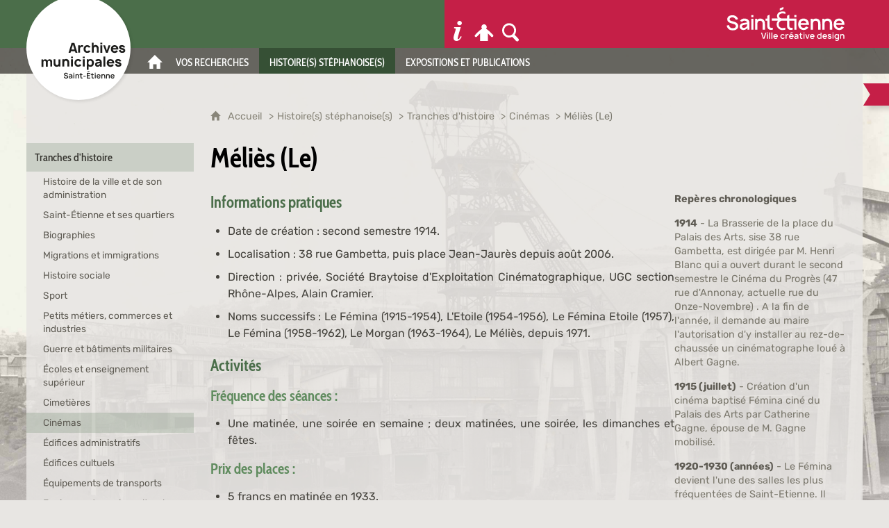

--- FILE ---
content_type: text/html; charset=UTF-8
request_url: https://archives.saint-etienne.fr/histoires-stephanoises-1/tranches-dhistoire/cinemas/melies-le
body_size: 21124
content:

<!DOCTYPE html>
<html lang="fr">

    <head>

        <meta charset="UTF-8">

                        <meta http-equiv="x-ua-compatible" content="ie=edge">
            <meta name="viewport" content="width=device-width, initial-scale=1">
                                        <meta name="robots" content="index, follow">
                    
            <meta name="description" content="A l&#039;origine rue Gambetta, le cinéma devient d&#039;art et d&#039;essai dans les années 1980.">
    
        <title>Méliès (Le)</title>

        
                                <link rel="preload" href="/jscript/vendor/fosjsrouting-router.js?cb848" as="script">
            <link rel="preload" href="/js/routing?callback=fos.Router.setData" as="script">
            <link rel="preload" href="/_jstranslations" as="script">
            <link rel="modulepreload" href="/jscript/dist/js-front/es/main.js?cb848" as="script">
            <link rel="preload" href="/jscript/vendor/jquery-3.5.1.min.js?cb848" as="script">
                                            <link href=https://archives.saint-etienne.fr/histoires-stephanoises-1/tranches-dhistoire/cinemas/melies-le rel="canonical">
                                                            <link rel="preload" href="/jscript/dist/images-bandeau.min.js?cb848" as="script">
                            
                                                                                    <link rel="preload" href="/instance/am_saint_etienne/styles/fonts/rubik_400.woff2" as="font" fontType="font/woff2" crossorigin>
                                                                                <link rel="preload" href="/instance/am_saint_etienne/styles/fonts/rubik_400_italic.woff2" as="font" fontType="font/woff2" crossorigin>
                                                                                <link rel="preload" href="/instance/am_saint_etienne/styles/fonts/rubik_600.woff2" as="font" fontType="font/woff2" crossorigin>
                                                                                <link rel="preload" href="/instance/am_saint_etienne/styles/fonts/rubik_700.woff2" as="font" fontType="font/woff2" crossorigin>
                                                                                <link rel="preload" href="/instance/am_saint_etienne/styles/fonts/rubik_700_italic.woff2" as="font" fontType="font/woff2" crossorigin>
                                                                                <link rel="preload" href="/instance/am_saint_etienne/styles/fonts/cabin_condensed.woff2" as="font" fontType="font/woff2" crossorigin>
                                                                                <link rel="preload" href="/instance/am_saint_etienne/styles/fonts/cabin_condensed_500.woff2" as="font" fontType="font/woff2" crossorigin>
                                                                                <link rel="preload" href="/instance/am_saint_etienne/styles/fonts/cabin_condensed_700.woff2" as="font" fontType="font/woff2" crossorigin>
                                                            
        
                                                                    <link rel="prefetch" href="/jscript/vendor/jquery.blueimp-gallery.min.js?cb848">
                                    <link rel="prefetch" href="/styles/vendor/blueimp/css/blueimp-gallery.min.css?cb848">
                                    <link rel="prefetch" href="/jscript/vendor/jquery.lazy.min.js?cb848">
                                    <link rel="prefetch" href="/jscript/vendor/slick.min.js?cb848">
                                    <link rel="prefetch" href="/styles/vendor/slick/css/slick.css?cb848">
                                    <link rel="prefetch" href="/jscript/dist/arko-jquery.min.js?cb848">
                                    <link rel="prefetch" href="/jscript/vendor/juxtapose.min.js?cb848">
                                    <link rel="prefetch" href="/styles/vendor/juxtapose/css/juxtapose.css?cb848">
                            
                                                    
        
        
                
        <link rel="icon" href="/instance/am_saint_etienne/images/icones/favicon.png?cb848">
                                                            <link rel="stylesheet" href="/instance/am_saint_etienne/styles/styles_amse.css?cb848">
                            
                          
            
                    <script>
                window.__arkoServerInfo = {
                    env: "front",
                                        idMultisite: 1,
                                        serverDateTime: "2026-01-17 21:51:02",
                    mapboxAccessToken: "pk.eyJ1IjoiYXJrb3RoZXF1ZSIsImEiOiJjaWtma3Z2NGwwMDF3dzBrb3RkNTBiNDh2In0.Z868YrHutkqDH-LIe2KWnQ",
                                        mapboxStyles: "mapbox://styles/arkotheque/cjwjds79h1osn1cnqjjevy99n",
                    moduleInternauteActif: true,
                    champsSupSignalementVisionneuse: false,
                    visioImageLoaderLimit: "1"
                                    };
                                window.__DISABLE_QUICKLINKS__ = true;
                            </script>

                        
<script type="module">
window.manuallyLoadNoModules = function() {
  const noms = Array.prototype.slice.call(document.getElementsByTagName('script'), 0).filter((x) => x.hasAttribute('nomodule') && !x.hasAttribute("arkoInitialized"));
    noms.map( nom => {
      nom.setAttribute("arkoInitialized", "true");
  });
  function nextLoad (nom, s) {
      if (!(nom = noms.shift())) return;
      s = document.createElement('script');
      if (nom.src)
          s.src = nom.src, s.addEventListener('load', nextLoad), s.addEventListener('error', nextLoad);
      else
          s.innerHTML = nom.innerHTML;
      document.head.appendChild(s);
      if (!nom.src) nextLoad();
  }
  nextLoad();
};
</script>
<script nomodule src="/jscript/vendor/es6-shim.min.js?cb848"></script>
<script nomodule src="/jscript/vendor/system-production.js?cb848"></script>
<script>
    if (typeof Promise.withResolvers === 'undefined') {
        Promise.withResolvers = function () {
            let resolve, reject;
            const promise = new Promise((res, rej) => {
                resolve = res;
                reject = rej;
            });
            return { promise, resolve, reject };
        };
    }
</script>
                        <script>
window.arkoAsset = (function() {
        var root = "/";
    var cacheBuster = "cb848";
    return {
        loadLink: function(rel, path) {
            var fullAssetPath;
            if (path.indexOf("http") === 0) {
                fullAssetPath = path;
            } else {
                // enlever un leading /
                var cleanPath = path.replace(/^\//, "");
                fullAssetPath = root + cleanPath + "?" + cacheBuster;
            }
            // verifier si le link existe déjà dans document
            var existingLink = document.querySelector("link[rel='" + rel + "'][href='" + fullAssetPath + "']");
            if (existingLink) {
                return false;
            }
            var link = document.createElement("link");
            link.rel = rel;
            link.href = fullAssetPath;
            document.head.appendChild(link);
            return true;
        }
    };
})();
</script>
                        <script>
    window.__TRACKING_CONSENT_COOKIE_NAME__ = "arkoAnalytics_consent";

    window.arkoAnalytics || (window.arkoAnalytics = []);
    window.arkoAnalytics.methods = ['page', 'pageView', 'event'];
    window.arkoAnalytics.factory = function(method) {
        return function() {
            if (typeof window.arkoAnalytics_specif === "function") {
                window.arkoAnalytics_specif(
                    method,
                    Array.prototype.slice.call(arguments)
                );
            }
            var args = Array.prototype.slice.call(arguments);
            args.unshift(method);
            window.arkoAnalytics.push(args);
            return window.arkoAnalytics;
        };
    };
    for (var i = 0; i < window.arkoAnalytics.methods.length; i++) {
        var method = window.arkoAnalytics.methods[i];
        window.arkoAnalytics[method] = window.arkoAnalytics.factory(method);
    }
</script>

                        
<script>
    window.statsfichemoteur = true;
</script>

            <script>
        if (window.arkoAnalytics) {
            window.arkoAnalytics.page({
                            });
            window.arkoAnalytics.pageView();
        }
    </script>
    <script>
    if (window.arkoAnalytics) {
        document.addEventListener("DOMContentLoaded", function() {
            $('body').on('click', '.download, .section, .lien_externe, .mailto', function(ev) {
                //Fichiers
                if($(this).hasClass('download')){
                    var intitule = $(this).attr("data-intitule");
                    window.arkoAnalytics.event({ eventCategory: "fichier", eventAction: "download", eventLabel: intitule })
                //Table des matières
                }else if($(this).hasClass('section')){
                    var intitule = $(this).attr("data-intitule");
                    window.arkoAnalytics.event({ eventCategory: "table_matiere", eventAction: "click", eventLabel: intitule })
                //Lien externe
                }else if($(this).hasClass('lien_externe')){
                    var href = $(this).attr("href");
                    window.arkoAnalytics.event({ eventCategory: "lien_externe", eventAction: "click", eventLabel: href })
                //Mail
                }else if($(this).hasClass('mailto')){
                    var intitule = $(this).attr("data-intitule");
                    window.arkoAnalytics.event({ eventCategory: "mailto", eventAction: "click", eventLabel: intitule })
                }
            });
            $('.expo-virtuelle').on('page.expoVirtuelle', function(ev){
                 //On gère analytics ici pour avoir l'index avant rechargement de la nav
                if (window.arkoAnalytics) {
                    window.arkoAnalytics.event({
                        eventCategory: "expo_virtuelle",
                        eventAction: "diapo",
                        eventLabel: "Méliès (Le)",
                        eventValue: ev.index,
                    });
                }
            });
        });
    }
</script>
            
                    <meta name="twitter:card" content="summary">
        
        
        <meta property="og:url"         content="https://archives.saint-etienne.fr/histoires-stephanoises-1/tranches-dhistoire/cinemas/melies-le">
        <meta property="og:type"        content="article">
        <meta property="og:title"       content="Méliès (Le)">
        <meta property="og:description" content="">

                
                
    
    </head>

    <body class=" mode-restitution-normal ">

                                <div id="body-class-preview-helper" style="display:none;" data-classes="mode-restitution-normal"></div>
        


        <ul id="evitement">
            <li><a href="#central">
                Aller au contenu
            </a></li>
            <li><a href="#nav_principal">
                Aller au menu
            </a></li>
        </ul>

        <div id="body_interieur">
        <!--[if lte IE 9]>
            <p class="browserupgrade">Votre navigateur est <strong>périmé</strong>. Merci de le <a href="https://browsehappy.com/">mettre à jour</a>.</p>
        <![endif]-->

                                                <header><script>
    var bg_prefix = "/instance/am_saint_etienne/images/interface/fond_";
    var bg_suffix = ".jpg";
    var randomNumber = Math.floor(Math.random() * 4 + 1);
    var bg = bg_prefix + randomNumber + bg_suffix;
    document.body.style.backgroundImage = "url(" + bg + ")";
    </script>
<div id="logo_archives">
    <a href="/" aria-label="Retour à l'accueil"><span class="sr-only">Archives municipales de Saint-Étienne</span></a>
</div>
<div id="header_interieur"><div>
    <a href="https://www.saint-etienne.fr" target="_blank" rel="noopener" aria-label="Ville de Saint-Étienne (nouvelle fenêtre)"><span class="sr-only">Ville de Saint-Étienne</span></a>    
</div></div>

</header>
                            
             

        <div class="tetiere">
        <div class="tetiere_interieure">
            <nav aria-label="Menu principal" class="nav_principal" id="nav_principal" aria-expanded="true">
                <input class="case_burger" type="checkbox" aria-label="Ouvrir le menu">
                    <svg version="1.1" x="0px" y="0px" width="25px" height="25px" viewBox="0 0 44.2 39.5" class="burger_icon" aria-label="Ouvrir le menu" role="img">
        <path d="M39.7,9H4.5C2,9,0,7,0,4.5S2,0,4.5,0h35.2c2.5,0,4.5,2,4.5,4.5S42.2,9,39.7,9z"/>
        <path d="M39.7,24.2H4.5c-2.5,0-4.5-2-4.5-4.5s2-4.5,4.5-4.5h35.2c2.5,0,4.5,2,4.5,4.5S42.2,24.2,39.7,24.2z"/>
        <path d="M39.7,39.5H4.5C2,39.5,0,37.5,0,35s2-4.5,4.5-4.5h35.2c2.5,0,4.5,2,4.5,4.5S42.2,39.5,39.7,39.5z"/>
    </svg>

                   <svg width="25" height="25" viewBox="-283.9 410 22.9 22.9" class="burger_icon_fermer" aria-label="Fermer" role="img">
        <path d="M-261.3 426.8l-5.3-5.3 5.3-5.3c.2-.2.2-.5 0-.7l-5.3-5.5c-.2-.2-.5-.2-.7 0l-5.3 5.3-5.3-5.3c-.2-.2-.5-.2-.7 0l-5.3 5.3c-.2.2-.2.5 0 .7l5.3 5.5-5.3 5.3c-.2.2-.2.5 0 .7l5.3 5.3c.2.2.5.2.7 0l5.3-5.3 5.3 5.3c.2.2.5.2.7 0l5.3-5.3c.4-.2.4-.5 0-.7z"/>
    </svg>

                <ul class="nav_principal_ul">
                                                <li data-menu-racine="1-0" class="nav_racine_niv_1 menu_racine_74836">
                                    <a href="/" class="" aria-label="Accueil">
                                               <svg version="1.1" x="0px" y="0px" width="15px" height="15px" viewBox="0 0 785.2 723.2" aria-label="Accueil" role="img">
        <path d="M785.2,391.6L391.6,0L0,391.6h114.4v331.5h186.1V484.7h184.2v238.5h186.1V391.6H785.2z"/>
    </svg>

                        <span>Accueil</span>
                                        </a>
                                            </li>
                                <li data-menu-racine="1-2" class="nav_racine_niv_1 menu_racine_71769">
                                    <a href="/vos-recherches" class="" aria-label="Vos recherches">
                                            <span>Vos recherches</span>
                                        </a>
                                                    <ul class="nav_principal_sous_menu">
                                                    <li data-menu-racine="2-0" class="nav_racine_niv_2 menu_racine_147038">
                                    <a href="/recherches-et-consultation-1/autres-services-darchives-et-autres-institutions" class="" aria-label="Autres services d&#039;archives et autres institutions">
                                            <span>Autres services d&#039;archives et autres institutions</span>
                                        </a>
                                            </li>
                                <li data-menu-racine="2-1" class="nav_racine_niv_2 menu_racine_71772">
                                    <a href="/recherches-et-consultation-1/recherche-documentaire" class="" aria-label="Recherche documentaire">
                                            <span>Recherche documentaire</span>
                                        </a>
                                            </li>
                                <li data-menu-racine="2-2" class="nav_racine_niv_2 menu_racine_71811">
                                    <a href="/recherches-et-consultation-1/salle-de-lecture" class="" aria-label="Salle de lecture">
                                            <span>Salle de lecture</span>
                                        </a>
                                            </li>
                                <li data-menu-racine="2-3" class="nav_racine_niv_2 menu_racine_71833">
                                    <a href="/recherches-et-consultation-1/guides-de-recherche" class="" aria-label="Guides de recherche">
                                            <span>Guides de recherche</span>
                                        </a>
                                            </li>
            
                    </ul>
                            </li>
                                <li data-menu-racine="1-3" class="nav_racine_niv_1 menu_racine_71921">
                                    <a href="/histoires-stephanoises" class="active" aria-label="Histoire(s) stéphanoise(s)">
                                            <span>Histoire(s) stéphanoise(s)</span>
                                        </a>
                                                    <ul class="nav_principal_sous_menu">
                                                    <li data-menu-racine="2-0" class="nav_racine_niv_2 menu_racine_71924">
                                    <a href="/histoires-stephanoises/tranches-d-histoire" class="active" aria-label="Tranches d&#039;histoire">
                                            <span>Tranches d&#039;histoire</span>
                                        </a>
                                            </li>
                                <li data-menu-racine="2-1" class="nav_racine_niv_2 menu_racine_73172">
                                    <a href="/histoires-stephanoises/la-saga-casino-le-blog" class="" aria-label="La saga Casino : le blog">
                                            <span>La saga Casino : le blog</span>
                                        </a>
                                            </li>
                                <li data-menu-racine="2-2" class="nav_racine_niv_2 menu_racine_73122">
                                    <a href="/histoires-stephanoises/ecrire-l-histoire" class="" aria-label="Écrire l&#039;histoire">
                                            <span>Écrire l&#039;histoire</span>
                                        </a>
                                            </li>
            
                    </ul>
                            </li>
                                <li data-menu-racine="1-4" class="nav_racine_niv_1 menu_racine_74860">
                                    <a href="/informations-pratiques" class="" aria-label="Informations pratiques">
                                            <span>Informations pratiques</span>
                                        </a>
                                                    <ul class="nav_principal_sous_menu">
                                                    <li data-menu-racine="2-0" class="nav_racine_niv_2 menu_racine_129687">
                                    <a href="/informations-pratiques/fermetures-de-la-salle-de-lecture" class="" aria-label="Horaires d&#039;ouverture de la salle de lecture">
                                            <span>Horaires d&#039;ouverture de la salle de lecture</span>
                                        </a>
                                            </li>
                                <li data-menu-racine="2-1" class="nav_racine_niv_2 menu_racine_97257">
                                    <a href="/informations-pratiques/fermeture-de-la-salle-de-lecture-pour-la-7eme-vague" class="" aria-label="Conditions d&#039;inscription en salle de lecture">
                                            <span>Conditions d&#039;inscription en salle de lecture</span>
                                        </a>
                                            </li>
            
                    </ul>
                            </li>
                                <li data-menu-racine="1-5" class="nav_racine_niv_1 menu_racine_73175">
                                    <a href="/expositions-publications" class="" aria-label="Expositions et publications">
                                            <span>Expositions et publications</span>
                                        </a>
                                                    <ul class="nav_principal_sous_menu">
                                                    <li data-menu-racine="2-0" class="nav_racine_niv_2 menu_racine_147189">
                                    <a href="/expositions-publications/actuellement" class="" aria-label="Actuellement">
                                            <span>Actuellement</span>
                                        </a>
                                            </li>
                                <li data-menu-racine="2-1" class="nav_racine_niv_2 menu_racine_144956">
                                    <a href="/expositions-publications/prochaine-exposition" class="" aria-label="Exposition numérique">
                                            <span>Exposition numérique</span>
                                        </a>
                                            </li>
                                <li data-menu-racine="2-2" class="nav_racine_niv_2 menu_racine_142457">
                                    <a href="/expositions-publications/exposition-en-cours-1" class="" aria-label="Exposition En guerre d&#039;Algérie. Récits partagés">
                                            <span>Exposition En guerre d&#039;Algérie. Récits partagés</span>
                                        </a>
                                            </li>
                                <li data-menu-racine="2-3" class="nav_racine_niv_2 menu_racine_143490">
                                    <a href="/expositions-publications/residence-deducation-aux-medias-et-a-linformation" class="" aria-label="Résidence d&#039;éducation aux médias et à l&#039;information">
                                            <span>Résidence d&#039;éducation aux médias et à l&#039;information</span>
                                        </a>
                                            </li>
                                <li data-menu-racine="2-4" class="nav_racine_niv_2 menu_racine_74748">
                                    <a href="/visites-et-ateliers" class="" aria-label="Visites et ateliers">
                                            <span>Visites et ateliers</span>
                                        </a>
                                            </li>
                                <li data-menu-racine="2-5" class="nav_racine_niv_2 menu_racine_142004">
                                    <a href="/expositions-publications/expositions-itinerantes" class="" aria-label="Expositions itinérantes">
                                            <span>Expositions itinérantes</span>
                                        </a>
                                            </li>
                                <li data-menu-racine="2-6" class="nav_racine_niv_2 menu_racine_73272">
                                    <a href="/expositions-et-publications-1/expositions-virtuelles" class="" aria-label="Expositions virtuelles">
                                            <span>Expositions virtuelles</span>
                                        </a>
                                            </li>
                                <li data-menu-racine="2-7" class="nav_racine_niv_2 menu_racine_74732">
                                    <a href="/expositions-et-publications-1/partenariats" class="" aria-label="Partenariats">
                                            <span>Partenariats</span>
                                        </a>
                                            </li>
                                <li data-menu-racine="2-8" class="nav_racine_niv_2 menu_racine_73315">
                                    <a href="/expositions-publications/albums-photos" class="" aria-label="Albums photos">
                                            <span>Albums photos</span>
                                        </a>
                                            </li>
                                <li data-menu-racine="2-9" class="nav_racine_niv_2 menu_racine_74603">
                                    <a href="/expositions-et-publications-1/publications" class="" aria-label="Publications">
                                            <span>Publications</span>
                                        </a>
                                            </li>
            
                    </ul>
                            </li>
            
                                            <li class="nav_racine_niv_1 menu_espace_personnel menu_espace_personnel-not-loaded">
                            <a href="/espace-personnel/" class="" aria-label="Espace personnel">
                                    <svg version="1.1" x="0px" y="0px" width="25" height="25" viewBox="0 0 89.1 82.5" aria-label="Espace personnel">
        <path d="M10.6,61.7l14.6-14.8v35.6h37.9V47.2L77.7,62c6,6,14.8-2.9,8.8-9.1C78.4,44.6,63.4,29,54.3,25.1c0-0.3-0.3-0.3-0.5-0.3
c2.1-2.3,3.4-5.2,3.4-8.6c0-7-5.7-13-12.7-13s-12.7,5.7-12.7,13c0,3.4,1.3,6.2,3.4,8.6c-0.3,0-0.5,0-0.5,0.3
c-9.1,3.6-24.4,19.5-32.2,27.8C-4.5,58.8,4.6,67.9,10.6,61.7z"/>
        <circle class="voyant" cx="78" cy="11.2" r="11.2"/>
    </svg>

                                <span>Espace personnel</span>
                            </a>
                        </li>
                                    </ul>
            </nav>
                            <div id="recherche-container" role="search" data-cy="recherche-container">
        <div id="recherche_container_interieur" class="not-loaded">
        <input class="case_recherche" type="checkbox" tabindex="-1" disabled aria-label="Faire une recherche" />
            <svg width="25" height="25" viewBox="0 0 172.26401 188.38499" class="ouvrir_recherche" style="" aria-label="Rechercher">
        <path d="M167.48426,159.7l-38.707-39.951c9.414-12.515,15.12-28.3,15.12-45.433C143.89726,33.21,111.65626,0,71.90226,0,32.14826,0,.00025,33.30701.00025,74.31501s32.24001,74.314,71.90201,74.314c11.31599,0,22.064-2.69701,31.574-7.507h0l41.087,42.35699c3.139,3.26801,7.323,4.90601,11.412,4.90601,4.185,0,8.275-1.638,11.509-4.90601,6.373-6.645,6.373-17.233,0-23.77901ZM20.25826,74.31599c0-29.459,23.112-53.33,51.644-53.33,28.532,0,51.643,23.878,51.643,53.33,0,29.452-23.207,53.328-51.643,53.328-28.438,0-51.644-23.869-51.644-53.328Z"/>
    </svg>

           <svg width="25" height="25" viewBox="-283.9 410 22.9 22.9" class="fermer_recherche" aria-label="Fermer" role="img">
        <path d="M-261.3 426.8l-5.3-5.3 5.3-5.3c.2-.2.2-.5 0-.7l-5.3-5.5c-.2-.2-.5-.2-.7 0l-5.3 5.3-5.3-5.3c-.2-.2-.5-.2-.7 0l-5.3 5.3c-.2.2-.2.5 0 .7l5.3 5.5-5.3 5.3c-.2.2-.2.5 0 .7l5.3 5.3c.2.2.5.2.7 0l5.3-5.3 5.3 5.3c.2.2.5.2.7 0l5.3-5.3c.4-.2.4-.5 0-.7z"/>
    </svg>

        <div class="recherche_popup">
            <form>
                <input type="text" disabled />
            </form>
        </div>
        <span>Rechercher sur le site</span>
    </div>
</div>                    </div>
    </div>
    <script>
    if (typeof window.__pageCallbacks === "undefined") window.__pageCallbacks = [];
    window.__pageCallbacks.push(
        (function() {
            /**
            Gérer les attributs a11y sur le menu,
            si le "menu burger" est utilisé
            **/
            var setupMenu = function() {
                var $ = window.jQuery;
                /**
                Si le menu n'est pas visible, on utilise pas aria-controls
                **/
                $(".case_burger").each(function() {
                    var $menu = $(this).parent("nav");
                    if ($(this).is(":visible")) {
                        $(this).attr("aria-controls", "nav_principal");
                        $menu.attr("aria-expanded", false);
                    } else {
                        $(this).attr("aria-controls", null);
                    }
                });
            };
            $(".case_burger").each(function() {
                $(this).on("change", function() {
                    if ($(this).is(":visible")) {
                        var $menu = $(this).parent("nav");
                        $menu.attr("aria-expanded", $menu.attr("aria-expanded") === "true" ? "false" : "true");
                    }
                });
            });
            $(window).on("resize", setupMenu);
            setupMenu();
        })
    );
    </script>


                        <div id="conteneur">

                
                                                                    
                                                <nav aria-label="Menu secondaire" id="nav_secondaire">
            <ul class="nav_secondaire_ul">
                                <li data-menu-gauche="1-0" class="nav_gauche_niv_1  menu_gauche_71924" data-page="71924">
                            <a href="/histoires-stephanoises/tranches-d-histoire" class="active">
                    <span>Tranches d&#039;histoire</span>
                </a>
                                        <ul>
                                    <li data-menu-gauche="2-0" class="nav_gauche_niv_2  menu_gauche_71927" data-page="71927">
                            <a href="/histoires-stephanoises-1/tranches-dhistoire/histoire-de-la-ville-et-de-son-administration" class="">
                    <span>Histoire de la ville et de son administration</span>
                </a>
                                </li>
            <li data-menu-gauche="2-1" class="nav_gauche_niv_2  menu_gauche_71994" data-page="71994">
                            <a href="/histoires-stephanoises-1/tranches-dhistoire/saint-etienne-et-ses-quartiers" class="">
                    <span>Saint-Étienne et ses quartiers</span>
                </a>
                                </li>
            <li data-menu-gauche="2-2" class="nav_gauche_niv_2  menu_gauche_72032" data-page="72032">
                            <a href="/histoires-stephanoises-1/tranches-dhistoire/biographies" class="">
                    <span>Biographies</span>
                </a>
                                </li>
            <li data-menu-gauche="2-3" class="nav_gauche_niv_2  menu_gauche_72053" data-page="72053">
                            <a href="/histoires-stephanoises-1/tranches-dhistoire/migrations-et-immigrations" class="">
                    <span>Migrations et immigrations</span>
                </a>
                                </li>
            <li data-menu-gauche="2-4" class="nav_gauche_niv_2  menu_gauche_72115" data-page="72115">
                            <a href="/histoires-stephanoises-1/tranches-dhistoire/histoire-sociale" class="">
                    <span>Histoire sociale</span>
                </a>
                                </li>
            <li data-menu-gauche="2-5" class="nav_gauche_niv_2  menu_gauche_72196" data-page="72196">
                            <a href="/histoires-stephanoises-1/tranches-dhistoire/sport" class="">
                    <span>Sport</span>
                </a>
                                </li>
            <li data-menu-gauche="2-6" class="nav_gauche_niv_2  menu_gauche_72339" data-page="72339">
                            <a href="/histoires-stephanoises-1/tranches-dhistoire/petits-metiers-commerces-et-industries" class="">
                    <span>Petits métiers, commerces et industries</span>
                </a>
                                </li>
            <li data-menu-gauche="2-7" class="nav_gauche_niv_2  menu_gauche_72390" data-page="72390">
                            <a href="/histoires-stephanoises-1/tranches-dhistoire/guerre-et-batiments-militaires" class="">
                    <span>Guerre et bâtiments militaires</span>
                </a>
                                </li>
            <li data-menu-gauche="2-8" class="nav_gauche_niv_2  menu_gauche_72454" data-page="72454">
                            <a href="/histoires-stephanoises-1/tranches-dhistoire/ecoles-et-enseignement-superieur" class="">
                    <span>Écoles et enseignement supérieur</span>
                </a>
                                </li>
            <li data-menu-gauche="2-9" class="nav_gauche_niv_2  menu_gauche_72567" data-page="72567">
                            <a href="/histoires-stephanoises-1/tranches-dhistoire/cimetieres" class="">
                    <span>Cimetières</span>
                </a>
                                </li>
            <li data-menu-gauche="2-10" class="nav_gauche_niv_2  menu_gauche_72604" data-page="72604">
                            <a href="/histoires-stephanoises-1/tranches-dhistoire/cinemas" class="active">
                    <span>Cinémas</span>
                </a>
                                        <ul>
                                    <li data-menu-gauche="3-0" class="nav_gauche_niv_3  menu_gauche_72608" data-page="72608">
                            <a href="/histoires-stephanoises-1/tranches-dhistoire/cinemas/royal-le" class="">
                    <span>Royal (Le)</span>
                </a>
                                </li>
            <li data-menu-gauche="3-1" class="nav_gauche_niv_3  menu_gauche_72612" data-page="72612">
                            <a href="/histoires-stephanoises-1/tranches-dhistoire/cinemas/alhambra-gaumont-l" class="">
                    <span>Alhambra-Gaumont (L&#039;)</span>
                </a>
                                </li>
            <li data-menu-gauche="3-3" class="nav_gauche_niv_3  menu_gauche_72618" data-page="72618">
                            <a href="/histoires-stephanoises-1/tranches-dhistoire/cinemas/anabel-l" class="">
                    <span>Anabel (L&#039;)</span>
                </a>
                                </li>
            <li data-menu-gauche="3-4" class="nav_gauche_niv_3  menu_gauche_72621" data-page="72621">
                            <a href="/histoires-stephanoises-1/tranches-dhistoire/cinemas/astree-l" class="">
                    <span>Astrée (L&#039;)</span>
                </a>
                                </li>
            <li data-menu-gauche="3-5" class="nav_gauche_niv_3  menu_gauche_72624" data-page="72624">
                            <a href="/histoires-stephanoises-1/tranches-dhistoire/cinemas/athenee-l" class="">
                    <span>Athénée (L&#039;)</span>
                </a>
                                </li>
            <li data-menu-gauche="3-6" class="nav_gauche_niv_3  menu_gauche_72627" data-page="72627">
                            <a href="/histoires-stephanoises-1/tranches-dhistoire/cinemas/bellevue-cinema-de" class="">
                    <span>Bellevue (Cinéma de)</span>
                </a>
                                </li>
            <li data-menu-gauche="3-7" class="nav_gauche_niv_3  menu_gauche_72630" data-page="72630">
                            <a href="/histoires-stephanoises-1/tranches-dhistoire/cinemas/capitole-le" class="">
                    <span>Capitole (Le)</span>
                </a>
                                </li>
            <li data-menu-gauche="3-8" class="nav_gauche_niv_3  menu_gauche_72633" data-page="72633">
                            <a href="/histoires-stephanoises-1/tranches-dhistoire/cinemas/cine-presse-stephanois" class="">
                    <span>Ciné-Presse Stéphanois</span>
                </a>
                                </li>
            <li data-menu-gauche="3-9" class="nav_gauche_niv_3  menu_gauche_72636" data-page="72636">
                            <a href="/histoires-stephanoises-1/tranches-dhistoire/cinemas/cine-soleil" class="">
                    <span>Ciné-Soleil</span>
                </a>
                                </li>
            <li data-menu-gauche="3-10" class="nav_gauche_niv_3  menu_gauche_72639" data-page="72639">
                            <a href="/histoires-stephanoises-1/tranches-dhistoire/cinemas/coucou-le" class="">
                    <span>Coucou (Le)</span>
                </a>
                                </li>
            <li data-menu-gauche="3-11" class="nav_gauche_niv_3  menu_gauche_72642" data-page="72642">
                            <a href="/histoires-stephanoises-1/tranches-dhistoire/cinemas/cristal-le" class="">
                    <span>Cristal (Le)</span>
                </a>
                                </li>
            <li data-menu-gauche="3-12" class="nav_gauche_niv_3  menu_gauche_72645" data-page="72645">
                            <a href="/histoires-stephanoises-1/tranches-dhistoire/cinemas/eden-l" class="">
                    <span>Eden (L&#039;)</span>
                </a>
                                </li>
            <li data-menu-gauche="3-13" class="nav_gauche_niv_3  menu_gauche_72648" data-page="72648">
                            <a href="/histoires-stephanoises-1/tranches-dhistoire/cinemas/empire-l" class="">
                    <span>Empire (L&#039;)</span>
                </a>
                                </li>
            <li data-menu-gauche="3-14" class="nav_gauche_niv_3  menu_gauche_72651" data-page="72651">
                            <a href="/histoires-stephanoises-1/tranches-dhistoire/cinemas/france-le" class="">
                    <span>France (Le)</span>
                </a>
                                </li>
            <li data-menu-gauche="3-15" class="nav_gauche_niv_3  menu_gauche_72654" data-page="72654">
                            <a href="/histoires-stephanoises-1/tranches-dhistoire/cinemas/kursaal-cinema" class="">
                    <span>Kursaal Cinéma</span>
                </a>
                                </li>
            <li data-menu-gauche="3-16" class="nav_gauche_niv_3  menu_gauche_72657" data-page="72657">
                            <a href="/histoires-stephanoises-1/tranches-dhistoire/cinemas/lux-le" class="">
                    <span>Lux (Le)</span>
                </a>
                                </li>
            <li data-menu-gauche="3-17" class="nav_gauche_niv_3  nav_gauche_page_en_cours  menu_gauche_72660" data-page="72660">
                            <span>Méliès (Le)</span>
                                </li>
            <li data-menu-gauche="3-18" class="nav_gauche_niv_3  menu_gauche_72663" data-page="72663">
                            <a href="/histoires-stephanoises-1/tranches-dhistoire/cinemas/normandie-le" class="">
                    <span>Normandie (Le)</span>
                </a>
                                </li>
            <li data-menu-gauche="3-19" class="nav_gauche_niv_3  menu_gauche_72666" data-page="72666">
                            <a href="/histoires-stephanoises-1/tranches-dhistoire/cinemas/paris-le" class="">
                    <span>Paris (Le)</span>
                </a>
                                </li>
            <li data-menu-gauche="3-20" class="nav_gauche_niv_3  menu_gauche_72669" data-page="72669">
                            <a href="/histoires-stephanoises-1/tranches-dhistoire/cinemas/rex-le" class="">
                    <span>Rex (Le)</span>
                </a>
                                </li>
            <li data-menu-gauche="3-21" class="nav_gauche_niv_3  menu_gauche_72672" data-page="72672">
                            <a href="/histoires-stephanoises-1/tranches-dhistoire/cinemas/rio-le" class="">
                    <span>Rio (Le)</span>
                </a>
                                </li>
            <li data-menu-gauche="3-23" class="nav_gauche_niv_3  menu_gauche_72678" data-page="72678">
                            <a href="/histoires-stephanoises-1/tranches-dhistoire/cinemas/saint-louis-le" class="">
                    <span>Saint-Louis (Le)</span>
                </a>
                                </li>
            <li data-menu-gauche="3-24" class="nav_gauche_niv_3  menu_gauche_72681" data-page="72681">
                            <a href="/histoires-stephanoises-1/tranches-dhistoire/cinemas/stella-le" class="">
                    <span>Stella (Le)</span>
                </a>
                                </li>
            <li data-menu-gauche="3-25" class="nav_gauche_niv_3  menu_gauche_72683" data-page="72683">
                            <a href="/histoires-stephanoises-1/tranches-dhistoire/cinemas/autres-salles--le-modern-le-studio" class="">
                    <span>Autres salles : Le Modern - Le Studio</span>
                </a>
                                </li>
    
                </ul>
                    </li>
            <li data-menu-gauche="2-11" class="nav_gauche_niv_2  menu_gauche_72686" data-page="72686">
                            <a href="/histoires-stephanoises-1/tranches-dhistoire/edifices-administratifs" class="">
                    <span>Édifices administratifs</span>
                </a>
                                </li>
            <li data-menu-gauche="2-12" class="nav_gauche_niv_2  menu_gauche_72713" data-page="72713">
                            <a href="/histoires-stephanoises-1/tranches-dhistoire/edifices-cultuels" class="">
                    <span>Édifices cultuels</span>
                </a>
                                </li>
            <li data-menu-gauche="2-13" class="nav_gauche_niv_2  menu_gauche_72826" data-page="72826">
                            <a href="/histoires-stephanoises-1/tranches-dhistoire/equipements-de-transports" class="">
                    <span>Équipements de transports</span>
                </a>
                                </li>
            <li data-menu-gauche="2-14" class="nav_gauche_niv_2  menu_gauche_72857" data-page="72857">
                            <a href="/histoires-stephanoises-1/tranches-dhistoire/equipements-socio-culturels" class="">
                    <span>Equipements socio-culturels</span>
                </a>
                                </li>
            <li data-menu-gauche="2-15" class="nav_gauche_niv_2  menu_gauche_72884" data-page="72884">
                            <a href="/histoires-stephanoises-1/tranches-dhistoire/espaces-verts" class="">
                    <span>Espaces verts</span>
                </a>
                                </li>
            <li data-menu-gauche="2-16" class="nav_gauche_niv_2  menu_gauche_72931" data-page="72931">
                            <a href="/histoires-stephanoises-1/tranches-dhistoire/etablissements-de-sante" class="">
                    <span>Etablissements de santé</span>
                </a>
                                </li>
            <li data-menu-gauche="2-17" class="nav_gauche_niv_2  menu_gauche_72993" data-page="72993">
                            <a href="/histoires-stephanoises-1/tranches-dhistoire/installations-sportives" class="">
                    <span>Installations sportives</span>
                </a>
                                </li>
            <li data-menu-gauche="2-18" class="nav_gauche_niv_2  menu_gauche_73032" data-page="73032">
                            <a href="/histoires-stephanoises-1/tranches-dhistoire/monuments-commemoratifs" class="">
                    <span>Monuments commémoratifs</span>
                </a>
                                </li>
            <li data-menu-gauche="2-19" class="nav_gauche_niv_2  menu_gauche_73094" data-page="73094">
                            <a href="/histoires-stephanoises-1/tranches-dhistoire/vie-quotidienne-et-faits-divers" class="">
                    <span>Vie quotidienne et faits divers</span>
                </a>
                                </li>
    
                </ul>
                    </li>
            <li data-menu-gauche="1-1" class="nav_gauche_niv_1  menu_gauche_73172" data-page="73172">
                            <a href="/histoires-stephanoises/la-saga-casino-le-blog" class="">
                    <span>La saga Casino : le blog</span>
                </a>
                                </li>
            <li data-menu-gauche="1-2" class="nav_gauche_niv_1  menu_gauche_73122" data-page="73122">
                            <a href="/histoires-stephanoises/ecrire-l-histoire" class="">
                    <span>Écrire l&#039;histoire</span>
                </a>
                                </li>
    
            </ul>
        </nav>
    
                                
<main id="central">

                <nav aria-label="Fil d'Ariane" class="fil_rouge">
                   <svg version="1.1" x="0px" y="0px" width="15px" height="15px" viewBox="0 0 785.2 723.2" aria-label="Accueil" role="img">
        <path d="M785.2,391.6L391.6,0L0,391.6h114.4v331.5h186.1V484.7h184.2v238.5h186.1V391.6H785.2z"/>
    </svg>

            <ol>
                <li>
                <a href="/">
                                            Accueil
                       
                </a>
                </li>
                                    <li><a href="/histoires-stephanoises">Histoire(s) stéphanoise(s)</a></li>
                                    <li><a href="/histoires-stephanoises/tranches-d-histoire">Tranches d&#039;histoire</a></li>
                                    <li><a href="/histoires-stephanoises-1/tranches-dhistoire/cinemas">Cinémas</a></li>
                                <li><span>Méliès (Le)</span></li>
            </ol>
        </nav>
        
    <article>
                <h1 class="titre_page"><span>
            Méliès (Le)
        </span></h1>

        
        <div class="colonnes">
                                        <section class="colonne colonne_centre" id="cms_colonne_centre">
                                                            <div class="contenu contenu-0 contenu-id-238726 alignement-centre">
    
                        <div class="contenu_texte ">
<h3>Informations pratiques&nbsp;</h3>
<ul><li>Date de cr&eacute;ation : second semestre 1914.</li>
</ul><ul><li>Localisation : 38 rue Gambetta, puis place Jean-Jaur&egrave;s depuis ao&ucirc;t 2006.</li>
</ul><ul><li>Direction : priv&eacute;e, Soci&eacute;t&eacute; Braytoise d'Exploitation Cin&eacute;matographique, UGC section Rh&ocirc;ne-Alpes, Alain Cramier.</li>
</ul><ul><li>Noms successifs : Le F&eacute;mina (1915-1954), L'Etoile (1954-1956), Le F&eacute;mina Etoile (1957), Le F&eacute;mina (1958-1962), Le Morgan (1963-1964), Le M&eacute;li&egrave;s, depuis 1971.</li>
</ul><h3>Activit&eacute;s&nbsp;</h3>
<h4>Fr&eacute;quence des s&eacute;ances :</h4>
<ul><li>Une matin&eacute;e, une soir&eacute;e en semaine ; deux matin&eacute;es, une soir&eacute;e, les dimanches et f&ecirc;tes.</li>
</ul><h4>Prix des places :</h4>
<ul><li>5 francs en matin&eacute;e en 1933.</li>
</ul><h4>Salle :</h4>
<p>Elle a subi de nombreuses transformations, &agrave; l'origine salle de petite dimension comportant trois balcons en demi-cercle, Le F&eacute;mina peut accueillir 828 personnes dont 445 au balcon et galeries. En 1971, Le M&eacute;li&egrave;s compte 2 salles de 200 places chacune, l'une en dessous de l'autre. Le nouveau M&eacute;li&egrave;s place Jean-Jaur&egrave;s offre 5 salles d'une capacit&eacute; d'accueil variable.</p>
<h4>Type de cin&eacute;ma (films, client&egrave;le...) :</h4>
<ul><li>Cin&eacute;ma populaire, d'assez bon niveau pr&eacute;sentant souvent des films de valeur en premi&egrave;re vision jusqu'au rachat par Alain Cramier qui privil&eacute;gie le cin&eacute;ma Art et Essai.</li>
</ul>
</div>

        
            </div>
    

                                                                                                     </section>
                            <section class="colonne colonne_droite" id="cms_colonne_droite">
                                                            <div class="contenu contenu-0 contenu-id-238727 alignement-centre">
    
                        <div class="contenu_texte ">
<p><strong>Rep&egrave;res chronologiques</strong></p>
<p><strong>1914</strong> - La Brasserie de la place du Palais des Arts, sise 38 rue Gambetta, est dirig&eacute;e par M. Henri Blanc qui a ouvert durant le second semestre le Cin&eacute;ma du Progr&egrave;s (47 rue d'Annonay, actuelle rue du Onze-Novembre) . A la fin de l'ann&eacute;e, il demande au maire l'autorisation d'y installer au rez-de-chauss&eacute;e un cin&eacute;matographe lou&eacute; &agrave; Albert Gagne.</p>
<p><strong>1915 (juillet)</strong> - Cr&eacute;ation d'un cin&eacute;ma baptis&eacute; F&eacute;mina cin&eacute; du Palais des Arts par Catherine Gagne, &eacute;pouse de M. Gagne mobilis&eacute;.</p>
<p><strong>1920-1930 (ann&eacute;es)</strong> - Le F&eacute;mina devient l'une des salles les plus fr&eacute;quent&eacute;es de Saint-Etienne. Il peut accueillir 828 personnes dont 445 au balcon et galeries.</p>
<p><strong>1940 (8 juillet)</strong> - D&eacute;but d'incendie survenu dans la cabine de projection lors d'une s&eacute;ance, on ne d&eacute;plore que des d&eacute;g&acirc;ts mat&eacute;riels. C'est le deuxi&egrave;me en moins d'un an (10 octobre 1939).</p>
<p><strong>1942</strong> - Administration par Jean Th&eacute;venon.</p>
<p><strong>1947-1949</strong> - Modification de la cabine de projection &agrave; l'origine de l'incendie du 8 juillet 1940 et renouvellement complet des installations &eacute;lectriques.</p>
<p><strong>1953 (11 septembre)</strong> - Transformation et changement de direction avec l'arriv&eacute;e de MM. Avinin et Cellard, nouveaux directeurs qui engagent des travaux de rafra&icirc;chissement : le hall et la salle sont repeints, on supprime les "mauvaises places" au parterre et au balcon.</p>
<p><strong>1954-1956</strong> - Le F&eacute;mina devient l'Etoile, cin&eacute;ma permanent.</p>
<p><strong>1957</strong> - Juxtaposition des deux appellations pr&eacute;c&eacute;dentes pour un nouveau nom Le F&eacute;mina Etoile.</p>
<p><strong>1958</strong> - Retour au nom d'origine Le F&eacute;mina.</p>
<p><strong>1962 (16 octobre)</strong> - Fermeture du F&eacute;mina.</p>
<p><strong>1963 (29 juin)</strong> - R&eacute;ouverture du cin&eacute;ma sous le nom de Morgan. A l'affiche, un p&eacute;plum, genre tr&egrave;s en vogue &agrave; cette &eacute;poque "Seul contre Rome" projet&eacute; sur &eacute;cran large.</p>
<p><strong>1964 (15 avril)</strong> - Nouvelle fermeture de la salle d&eacute;clar&eacute;e en faillite par un administrateur judiciaire en mai.</p>
<p><strong>1970 (30 avril)</strong> - Cr&eacute;ation de La Soci&eacute;t&eacute; Braytoise d'Exploitation Cin&eacute;matographique (SBEC) par Jean-Pierre Lemoine pour acheter la salle rest&eacute;e ferm&eacute;e durant six ans : naissance du M&eacute;li&egrave;s qui abrite 2 salles de 200 places chacune appel&eacute;es M&eacute;li&egrave;s A et M&eacute;li&egrave;s B. A l'affiche, "Satyricon" de Fellini et "Elle boit pas, elle fume pas..." avec Annie Girardot.</p>
<p><strong>1970 (2 septembre)</strong> - M. Rossano s'est vu confier, par le propri&eacute;taire Jean-Pierre Lemoine qui dirige un r&eacute;seau important de salles ind&eacute;pendantes qui allient cin&eacute;ma et sports d'hiver, la direction de ces 2 salles permanentes de 14 h &agrave; 23 h 30.</p>
<p><strong>1979</strong> - La SBEC int&egrave;gre le circuit de distribution UGC avant d'&ecirc;tre rachet&eacute;e au d&eacute;but des ann&eacute;es 1980 par Alain Cramier.</p>
<p><strong>1983 (11 juillet)</strong> - Alain Cramier, ancien directeur d'un centre culturel dans la r&eacute;gion parisienne, d&eacute;bute les travaux d'&eacute;t&eacute; de transformation des salles du M&eacute;li&egrave;s : r&eacute;fection de la fa&ccedil;ade, &eacute;largissement du hall d'entr&eacute;e, transformation de la salle A... pour un co&ucirc;t de 800 000 francs. La salle du rez-de-chauss&eacute;e peut accueillir 180 spectateurs, celle du 1er &eacute;tage 170. Au prix d'une grande d&eacute;bauche d'&eacute;nergie, cet authentique cin&eacute;phile qui privil&eacute;gie la qualit&eacute;, la nouveaut&eacute;, la cr&eacute;ation r&eacute;ussit &agrave; exploiter des films jug&eacute;s inexploitables &agrave; Saint-Etienne. Il multiplie les rencontres entre le public et les r&eacute;alisateurs (Jean-Claude Brisseau, Claude Chabrol, Samu&euml;l Fuller, Agn&egrave;s Varda, Bertrand Tavernier...), les critiques (Marcel Oms, G&eacute;rard Lefort...) et actrices (Jane Birkin, Bulle Ogier...) &agrave; l'occasion de la sortie d'un film. Il cr&eacute;e de nombreuses manifestations, festivals et int&eacute;grales consacr&eacute;s en priorit&eacute; au cin&eacute;ma am&eacute;ricain (Laurel et Hardy, Ernst Lubitsch, Samu&euml;l Fuller...) mais aussi au cin&eacute;ma fran&ccedil;ais (Fran&ccedil;ois Truffaut, Jean Eustache...) et europ&eacute;en (Carlos Saura, Ingmar Bergman, Roberto Rossellini...).</p>
<p><strong>1990</strong> - Restauration et transformation de la fa&ccedil;ade du M&eacute;li&egrave;s par l'installation d'un Kinopilastre, c'est-&agrave;-dire un ensemble compos&eacute; de dix pilastres (cinq sur chacun des murs) de six m&egrave;tres de haut sur un m&egrave;tre de large et recouverts de catadioptres blancs r&eacute;fl&eacute;chissant toutes les lumi&egrave;res de la ville.</p>
<p><strong>1995</strong> - R&eacute;novation des 2 salles et d&eacute;coration confi&eacute;e &agrave; Dovy Elmalan.</p>
<p><strong>1997 (juillet)</strong> - Pr&eacute;sentation par Alain Cramier de son projet de transfert du M&eacute;li&egrave;s place Jean-Jaur&egrave;s, un nouveau lieu pour le cin&eacute;ma Art et Essai avec 5 salles repr&eacute;sentant une capacit&eacute; d'accueil de 750 places d'un montant d'environ 3 millions d'euros.</p>
<p><strong>2006 (30 juillet)</strong> - Derni&egrave;re projection rue Gambetta avec le film de Ken Loach "Le vent se l&egrave;ve..." (Palme d'or &agrave; Cannes en 2006), l'aventure se poursuit place Jean-Jaur&egrave;s o&ugrave; le M&eacute;li&egrave;s a enfin &eacute;lu domicile.</p>
<p><strong>2009 (22 janvier)</strong> - D&eacute;c&egrave;s d'Alain Cramier</p>
</div>

        
            </div>
    

                                                        </section>
                    </div>

        
    </article>

      
     
    <nav aria-label="Page suivante et précédente" id="navigation_transversale">
        <ul>
                                            <li class="page_precedente">
                    <a href="/histoires-stephanoises-1/tranches-dhistoire/cinemas/lux-le">
                            <svg version="1.1" x="0px" y="0px" width="20px" height="20px" viewBox="0 0 278.7 274.6" aria-label="Précédent">
        <polyline points="161.5,193.8 278.7,193.8 278.7,80.8 161.5,80.8 161.5,0 0,136.2 161.5,274.6 161.5,193.8"/>
    </svg>
     
                        <span class="navigation_transversale_intitule">Lux (Le)</span>
                    </a>
                </li>
             

                                            <li class="page_suivante">    
                    <a href="/histoires-stephanoises-1/tranches-dhistoire/cinemas/normandie-le">
                        <span class="navigation_transversale_intitule">Normandie (Le)</span>
                            <svg version="1.1" x="0px" y="0px" width="20px" height="20px" viewBox="0 0 278.7 274.6" aria-label="Suivant">
        <polyline class="st1" points="117.2,193.8 117.2,274.6 278.7,136.2 117.2,0 117.2,80.8 0,80.8 0,193.8 117.2,193.8"/>
    </svg> 
                          
                    </a>
                </li>
             
        </ul>
    </nav>  

 
</main>            </div>
            
    
    <div id="reseaux_sociaux"><div>
        <span>Partager la page</span>
                                    <a id="facebookShareLink" 
        href="https://www.facebook.com/sharer.php?display=popup&u=https%3A%2F%2Farchives.saint-etienne.fr%2Fhistoires-stephanoises-1%2Ftranches-dhistoire%2Fcinemas%2Fmelies-le"
        class="btn-facebook share_link" 
        rel="noopener" target="_blank" aria-label="Partager sur Facebook (nouvelle fenêtre)" title="Partager sur Facebook (nouvelle fenêtre)">
            <svg version="1.1" x="0px" y="0px" width="20px" height="20px" viewBox="-402.2 323.6 43.9 85.3" aria-label="Partager sur Facebook (nouvelle fenêtre)">
        <path class="st0" d="M-359.7,323.6h-10.6c-12.1,0-19.8,8.1-19.8,21.2v9.5h-10.6c-1.1,0-1.5,1.1-1.5,1.5v14.3c0,1.1,0.4,1.5,1.5,1.5
    h10.6v35.9c0,1.1,0.4,1.5,1.5,1.5h13.9c1.1,0,1.5-1.1,1.5-1.5v-35.9h12.8c1.1,0,1.5-1.1,1.5-1.5v-14.3c0-0.4,0-1.1-0.4-1.1
    c-0.4-0.4-0.4-0.4-1.1-0.4h-12.4v-8.1c0-4,1.1-6.2,6.2-6.2h7c1.1,0,1.5-1.1,1.5-1.5v-13.2C-358.2,323.9-359,323.6-359.7,323.6z"/>
    </svg>
<span class="sr-only">Partager sur Facebook</span>
        </a><a id="twitterShareLink" href="https://twitter.com/intent/tweet?text=https%3A%2F%2Farchives.saint-etienne.fr%2Fhistoires-stephanoises-1%2Ftranches-dhistoire%2Fcinemas%2Fmelies-le" 
        class="btn-twitter share_link"
        rel="noopener" target="_blank" aria-label="Partager sur X / Twitter (nouvelle fenêtre)" title="Partager sur X / Twitter (nouvelle fenêtre)">
                <svg version="1.1" x="0px" y="0px" width="20px" height="20px" viewBox="0 0 1200 1227" aria-label="Partager sur X / Twitter (nouvelle fenêtre)">
        <path d="M714.163 519.284L1160.89 0H1055.03L667.137 450.887L357.328 0H0L468.492 681.821L0 1226.37H105.866L515.491 750.218L842.672 1226.37H1200L714.137 519.284H714.163ZM569.165 687.828L521.697 619.934L144.011 79.6944H306.615L611.412 515.685L658.88 583.579L1055.08 1150.3H892.476L569.165 687.854V687.828Z"/>
    </svg>
<span class="sr-only">Partager sur X / Twitter</span>
        </a><a href="https://www.linkedin.com/shareArticle?mini=true&url=https%3A%2F%2Farchives.saint-etienne.fr%2Fhistoires-stephanoises-1%2Ftranches-dhistoire%2Fcinemas%2Fmelies-le&title=Méliès (Le)"
        class="share_link btn-linkedin"
        rel="noopener" target="_blank" aria-label="Partager sur LinkedIn (nouvelle fenêtre)" title="Partager sur LinkedIn (nouvelle fenêtre)">
                <svg version="1.1" x="0px" y="0px" width="20px" height="20px" viewBox="0 0 113.8 114.3" aria-label="Partager sur LinkedIn (nouvelle fenêtre)">
        <path class="st0" d="M25,114.3H2.2V34.8H25V114.3L25,114.3z M13.9,25.7C6.2,25.7,0,19.9,0,12.8C0,5.8,6.2,0,13.9,0
    c7.6,0,13.9,5.8,13.9,12.8C27.7,19.9,21.5,25.7,13.9,25.7L13.9,25.7z M113.8,114.3H90.5V67.1c0-0.1,0.3-7.6-3.9-12.1 c-2.1-2.2-5-3.4-8.7-3.4c-9.1,0-13.7,6.6-15.7,10.6v52H39.5V34.8h22.8v6.7c7.5-6,15.8-9.2,24.3-9.2c21.6,0,27.3,16.9,27.3,25.8
    L113.8,114.3L113.8,114.3z"/>
    </svg>
<span class="sr-only">Partager sur LinkedIn</span>
        </a>

    </div></div>

    <div id="commentaires-container">
            </div>

            <div id ="ajout-classeur-container">
                    </div>
    
                           
                                                <footer>
                        <div id="footer_interieur">
    <a href="/" aria-label="Retour à l'accueil" class="logo_archives_footer"><span class="sr-only">Archives municipales de Saint-Étienne</span></a>
    <div>
        <a href="/"><strong>Archives municipales de la ville de Saint-Etienne</strong></a><br/>
        <a href="/contact">Contact</a> - <a href="/plan-du-site">Plan du site</a> - <a href="/accessibilite">Accessibilité</a> - <a href="/politique-de-confidentialite">Politique de confidentialité</a> - <a href="/cgu">Conditions générales d'utilisation</a> - <a href="/credits">Crédits</a>
    </div>
    <a href="https://www.citedudesign.com/fr/a/saint-etienne-ville-unesco-de-design-961" class="unesco" target="_blank" rel="noopener" aria-label="Saint-Étienne, ville de design (nouvelle fenêtre)">
        <span class="sr-only">Saint-Étienne, ville de design</span>
    </a>
</div>

<!-- Piwik -->
    <script type="text/javascript">
        var _paq = _paq || [];
        _paq.push(["setDomains", ["*.Archives.saint-etienne.fr"]]);
        _paq.push(["trackPageView"]);
        _paq.push(["enableLinkTracking"]);
        (function() {
            var u=(("https:" == document.location.protocol) ? "https" : "http") + "://extranet.saint-etienne.fr/analytics/";
            _paq.push(["setTrackerUrl", u+"piwik.php"]);
            _paq.push(["setSiteId", 1]);
            var d=document, g=d.createElement("script"), s=d.getElementsByTagName("script")[0]; g.type="text/javascript";
            g.defer=true; g.async=true; g.src=u+"piwik.js"; s.parentNode.insertBefore(g,s);
        })();
    </script>
    <noscript><p><img src="http://stats.arkotheque.fr/piwik.php?idsite=6" style="border:0" alt="" /></p></noscript>
<!-- End Piwik Tag -->
                    </footer>
                             
        </div> 
        <div id="analytics-container">
                    </div>

            
            <script src="/jscript/vendor/jquery-3.5.1.min.js?cb848"></script>

            <script>
                window.__POLYFILLS_LOADED__ = false;
                                                    function onPolyfill() {
                        window.__POLYFILLS_LOADED__ = true;
                        $(document).trigger("loaded.polyfills", {
                            features: ["IntersectionObserver","IntersectionObserverEntry","URL","Symbol","es2016","NodeList.prototype.forEach","fetch","Function.prototype.name"]
                        });
                    }
                            </script>

            <script>
    $("a[data-method]").click(function(e) {
        var $form = $('<form/>').hide();
        $form.attr({
            'action' : $(this).attr('href'),
            'method': $(this).data('method')
        })
        $form.append($('<input/>',{
            type:'hidden',
            name:'_method'
        }).val($(this).data('method')));
        $(this).parent().append($form);
        $form.submit();
        return false;
    });

    $(".confirmable-init").on("click", function() {
        var $container = $(this).parents(".confirmable-container");
        $container.find(".confirmable-before").hide();
        $container.find(".confirmable-after").show();
    });
    $(".confirmable-cancel").on("click", function() {
        var $container = $(this).parents(".confirmable-container");
        $container.find(".confirmable-before").show();
        $container.find(".confirmable-after").hide();
    });
    $(".confirmable-init").removeClass("confirmable-loading");
    $(function() {
        /**
         * Ajouter du texte au clipboard,
         * clipboard API si possible, sinon fallback sur document.execCommand
        **/
        var analyticsCall = function(value) {
            if (window.arkoAnalytics) {
                window.arkoAnalytics.event({ eventCategory: "lienark", eventAction: "copy_to_clipboard", eventLabel: value });
            }
        };
        if ("navigator" in window && typeof navigator.clipboard !== "undefined" && typeof navigator.clipboard.writeText === "function") {
            $(document).on("click", ".copy-to-clipboard", function() {
                var $element = $(this);
                var value = $element.attr("data-clipboard");
                var message = $element.attr("data-success");
                navigator.clipboard.writeText(value);
                $element.addClass("added-to-clipboard");
                copySuccess(message);
                analyticsCall(value);
            });
        } else {
            $(document).on("click", ".copy-to-clipboard", function() {
                var $element = $(this);
                var value = $element.attr("data-clipboard");
                var message = $element.attr("data-success");
                var $replacement = $(document.createElement("input")).attr("type", "text").attr("readonly", "true");
                $replacement.val(value);
                $element.replaceWith($replacement);
                try {
                    $replacement.select();
                    document.execCommand("copy");
                    copySuccess(message);
                } catch(e) {
                    console.log("erreur fallback copie");
                }
                analyticsCall();
            });
        } 
    });
    function copySuccess(message){
        if(message && $("body").children(".message-copy-success").length == 0){
            const div = "<div class='message-copy-success'><span>" + message + "</span></div>";
            $("body").append(div);
            setTimeout(function() {
                $("body .message-copy-success").remove();
            }, 10000);
        }
    }
</script>
<script>
    $(function() {
        $(document).on("ajaxStart", function() {
            $("body").addClass("global-loading");
        }).on("ajaxStop", function() {
            $("body").removeClass("global-loading");
        });
    });
</script>
<script>
    $(function() {
        $(document).on("toggleFiltres.recherche", function (ev, data) {
            $("#cms_colonne_droite").toggleClass("filtres_coches", !data.visible);
        });
    });
</script>

                            <script src="https://cdnjs.cloudflare.com/polyfill/v3/polyfill.min.js?flags=gated&amp;features=IntersectionObserver%2CIntersectionObserverEntry%2CURL%2CSymbol%2Ces2016%2CNodeList.prototype.forEach%2Cfetch%2CFunction.prototype.name&amp;callback=onPolyfill" async></script>
            
            <script src="/jscript/vendor/fosjsrouting-router.js?cb848"></script>
            <script src="/js/routing?callback=fos.Router.setData"></script>
            <script src="/_jstranslations"></script>
            
                                            
                
                                                    
                                                                
                    <script type="module">
        window.esDynamicImport = true;
        import("/jscript/dist/js-front/es/main.js?cb848").then(function(m) {
                        m.cmsLinks([]);
                        m.arkoCommentaires({"element":"commentaires-container","config":{"use_comments":true,"comments":"desactive","use_vote":false,"votes":"desactive"},"idMultisite":1,"idPage":72660});
                        m.cmsRecherchePages({"element":"recherche-container"});
                        m.arkoAnalytics({"element":"analytics-container","gaConfig":null,"ga4Config":null,"cookieConsentText":"Ce site utilise des cookies fonctionnels afin de permettre la diffusion de vid\u00e9os ou l\u2019affichage de modules tierces. Cliquez sur le bouton \u00ab Accepter \u00bb pour donner votre consentement \u00e0 leur utilisation.","learnMoreLink":"","defaultUIVisible":false});
                    });
    </script>

            
                                                <script src="/jscript/dist/images-bandeau.min.js?cb848"></script>
                 
            
              <script>
    function buildSitemap(){
        if($("#sitemap-footer").length){
            var profondeur = $("#sitemap-footer").data("profondeur") ? $("#sitemap-footer").data("profondeur") : 2;
            var vignette = $("#sitemap-footer").data("vignette") != undefined ? $("#sitemap-footer").data("vignette") : null;
            var vignetteInt = vignette === null ? 0 : (vignette !== "" ? vignette : 1);
            var idPage =  72660 ;
            var url  = Routing.generate('front_plan_du_site_footer',{'profondeur': profondeur, 'idPage' : idPage, 'vignette': vignetteInt }) ;
            $.ajax({
                type: "GET",
                url: url,
                contentType: "html",
                success: function(response) {
                    var html = response.trim();
                    $("#sitemap-footer").html(html);
                },
                error: function(errorThrown){
                    console.log(errorThrown);
                },
                complete: function(){
                    $(document).trigger("loaded.planSite");
                }
            });
        }else{
            $(document).trigger("loaded.planSite");
        } 
    }
    $(function(){
        if ('requestIdleCallback' in window) {
            window.requestIdleCallback(buildSitemap);
        } else {
            buildSitemap();
        } 
    });
</script>            
        
    <script>
        if (typeof window.__pageCallbacks !== "undefined") {
            for(var i = 0, l = window.__pageCallbacks.length; i < l; i++) {
                if (typeof window.__pageCallbacks[i] === "function") {
                    window.__pageCallbacks[i].call();
                }
            }
        }
        window.__PAGE_CALLBACKS_CALLED__ = true;
    </script>
    <script>
        $(function() {
            $('.share_link').on('click', function(ev) {
                var url = $(this).attr("href");
                var popup = window.open(url, "sharePopup", "width=600, height=400, scrollbars=no");
                if (popup) {
                    // si la popup est ouverte, bloquer l'ouverture "normale"
                    ev.preventDefault();
                }
            });
        });
    </script>

                    <script type="module">
        import("/jscript/dist/js-front/es/main.js?cb848").then(function(m) {
            m.arkoAjoutClasseur({"element":"ajout-classeur-container","idRessource":72660,"idCms":1,"intituleRessource":"M\u00e9li\u00e8s (Le)","type":"page","nomSource":null,"typologieSource":null,"config":null});
        });
    </script>

    

                            
                    <script>
    $(function() {
        //Menu
        var CLASSE_NOT_LOADED = "menu_espace_personnel-not-loaded";
        var CLASSE_CONNECTE = "menu_espace_personnel_connecte";
        $el = $(".menu_espace_personnel, .vignette_macaron_espace_personnel");
        function updateInternauteStatus() {
            if (!window.moduleInternaute) return;
            if ($el.length == 0) return;
            const state = window.moduleInternaute.getCurrentState();
            if (state.connected === "connected") {
                $el.removeClass(CLASSE_NOT_LOADED).addClass(CLASSE_CONNECTE);
            } else if (state.connected === "connectedUnsafe") {
                $el.addClass(CLASSE_NOT_LOADED).addClass(CLASSE_CONNECTE);
            } else if (state.connected === "disconnected") {
                $el.removeClass(CLASSE_NOT_LOADED).removeClass(CLASSE_CONNECTE);
            }
        }
        $(window).on("loaded.moduleInternaute, updated.moduleInternaute", function() {
            updateInternauteStatus();
        });
    });
</script>            </body>
</html>

--- FILE ---
content_type: application/javascript
request_url: https://extranet.saint-etienne.fr/analytics/piwik.js
body_size: 9763
content:
/*!
 * Piwik - free/libre analytics platform
 *
 * JavaScript tracking client
 *
 * @link http://piwik.org
 * @source https://github.com/piwik/piwik/blob/master/js/piwik.js
 * @license http://piwik.org/free-software/bsd/ BSD-3 Clause (also in js/LICENSE.txt)
 * @license magnet:?xt=urn:btih:c80d50af7d3db9be66a4d0a86db0286e4fd33292&dn=bsd-3-clause.txt BSD-3-Clause
 */
if(typeof JSON2!=="object"){JSON2={}}(function(){function d(f){return f<10?"0"+f:f}function l(n,m){var f=Object.prototype.toString.apply(n);if(f==="[object Date]"){return isFinite(n.valueOf())?n.getUTCFullYear()+"-"+d(n.getUTCMonth()+1)+"-"+d(n.getUTCDate())+"T"+d(n.getUTCHours())+":"+d(n.getUTCMinutes())+":"+d(n.getUTCSeconds())+"Z":null}if(f==="[object String]"||f==="[object Number]"||f==="[object Boolean]"){return n.valueOf()}if(f!=="[object Array]"&&typeof n.toJSON==="function"){return n.toJSON(m)}return n}var c=new RegExp("[\u0000\u00ad\u0600-\u0604\u070f\u17b4\u17b5\u200c-\u200f\u2028-\u202f\u2060-\u206f\ufeff\ufff0-\uffff]","g"),e='\\\\\\"\x00-\x1f\x7f-\x9f\u00ad\u0600-\u0604\u070f\u17b4\u17b5\u200c-\u200f\u2028-\u202f\u2060-\u206f\ufeff\ufff0-\uffff]',i=new RegExp("["+e,"g"),j,b,k={"\b":"\\b","\t":"\\t","\n":"\\n","\f":"\\f","\r":"\\r",'"':'\\"',"\\":"\\\\"},h;
function a(f){i.lastIndex=0;return i.test(f)?'"'+f.replace(i,function(m){var n=k[m];return typeof n==="string"?n:"\\u"+("0000"+m.charCodeAt(0).toString(16)).slice(-4)})+'"':'"'+f+'"'}function g(s,p){var n,m,t,f,q=j,o,r=p[s];if(r&&typeof r==="object"){r=l(r,s)}if(typeof h==="function"){r=h.call(p,s,r)}switch(typeof r){case"string":return a(r);case"number":return isFinite(r)?String(r):"null";case"boolean":case"null":return String(r);case"object":if(!r){return"null"}j+=b;o=[];if(Object.prototype.toString.apply(r)==="[object Array]"){f=r.length;for(n=0;n<f;n+=1){o[n]=g(n,r)||"null"}t=o.length===0?"[]":j?"[\n"+j+o.join(",\n"+j)+"\n"+q+"]":"["+o.join(",")+"]";j=q;return t}if(h&&typeof h==="object"){f=h.length;for(n=0;n<f;n+=1){if(typeof h[n]==="string"){m=h[n];t=g(m,r);if(t){o.push(a(m)+(j?": ":":")+t)}}}}else{for(m in r){if(Object.prototype.hasOwnProperty.call(r,m)){t=g(m,r);if(t){o.push(a(m)+(j?": ":":")+t)}}}}t=o.length===0?"{}":j?"{\n"+j+o.join(",\n"+j)+"\n"+q+"}":"{"+o.join(",")+"}";j=q;
return t}}if(typeof JSON2.stringify!=="function"){JSON2.stringify=function(o,m,n){var f;j="";b="";if(typeof n==="number"){for(f=0;f<n;f+=1){b+=" "}}else{if(typeof n==="string"){b=n}}h=m;if(m&&typeof m!=="function"&&(typeof m!=="object"||typeof m.length!=="number")){throw new Error("JSON2.stringify")}return g("",{"":o})}}if(typeof JSON2.parse!=="function"){JSON2.parse=function(o,f){var n;function m(s,r){var q,p,t=s[r];if(t&&typeof t==="object"){for(q in t){if(Object.prototype.hasOwnProperty.call(t,q)){p=m(t,q);if(p!==undefined){t[q]=p}else{delete t[q]}}}}return f.call(s,r,t)}o=String(o);c.lastIndex=0;if(c.test(o)){o=o.replace(c,function(p){return"\\u"+("0000"+p.charCodeAt(0).toString(16)).slice(-4)})}if((new RegExp("^[\\],:{}\\s]*$")).test(o.replace(new RegExp('\\\\(?:["\\\\/bfnrt]|u[0-9a-fA-F]{4})',"g"),"@").replace(new RegExp('"[^"\\\\\n\r]*"|true|false|null|-?\\d+(?:\\.\\d*)?(?:[eE][+\\-]?\\d+)?',"g"),"]").replace(new RegExp("(?:^|:|,)(?:\\s*\\[)+","g"),""))){n=eval("("+o+")");
return typeof f==="function"?m({"":n},""):n}throw new SyntaxError("JSON2.parse")}}}());if(typeof _paq!=="object"){_paq=[]}if(typeof Piwik!=="object"){Piwik=(function(){var i,a={},s=document,e=navigator,F=screen,C=window,f=C.performance||C.mozPerformance||C.msPerformance||C.webkitPerformance,n=false,A=[],k=C.encodeURIComponent,B=C.decodeURIComponent,g=unescape,G,r,c;function u(R){var Q=typeof R;return Q!=="undefined"}function o(Q){return typeof Q==="function"}function E(Q){return typeof Q==="object"}function l(Q){return typeof Q==="string"||Q instanceof String}function L(){var Q,S,R;for(Q=0;Q<arguments.length;Q+=1){R=arguments[Q];S=R.shift();if(l(S)){G[S].apply(G,R)}else{S.apply(G,R)}}}function O(T,S,R,Q){if(T.addEventListener){T.addEventListener(S,R,Q);return true}if(T.attachEvent){return T.attachEvent("on"+S,R)}T["on"+S]=R}function J(R,U){var Q="",T,S;for(T in a){if(Object.prototype.hasOwnProperty.call(a,T)){S=a[T][R];if(o(S)){Q+=S(U)}}}return Q}function M(){var Q;J("unload");if(i){do{Q=new Date()
}while(Q.getTimeAlias()<i)}}function K(){var Q;if(!n){n=true;J("load");for(Q=0;Q<A.length;Q++){A[Q]()}}return true}function m(){var R;if(s.addEventListener){O(s,"DOMContentLoaded",function Q(){s.removeEventListener("DOMContentLoaded",Q,false);K()})}else{if(s.attachEvent){s.attachEvent("onreadystatechange",function Q(){if(s.readyState==="complete"){s.detachEvent("onreadystatechange",Q);K()}});if(s.documentElement.doScroll&&C===C.top){(function Q(){if(!n){try{s.documentElement.doScroll("left")}catch(S){setTimeout(Q,0);return}K()}}())}}}if((new RegExp("WebKit")).test(e.userAgent)){R=setInterval(function(){if(n||/loaded|complete/.test(s.readyState)){clearInterval(R);K()}},10)}O(C,"load",K,false)}function h(S,R){var Q=s.createElement("script");Q.type="text/javascript";Q.src=S;if(Q.readyState){Q.onreadystatechange=function(){var T=this.readyState;if(T==="loaded"||T==="complete"){Q.onreadystatechange=null;R()}}}else{Q.onload=R}s.getElementsByTagName("head")[0].appendChild(Q)}function v(){var Q="";
try{Q=C.top.document.referrer}catch(S){if(C.parent){try{Q=C.parent.document.referrer}catch(R){Q=""}}}if(Q===""){Q=s.referrer}return Q}function j(Q){var S=new RegExp("^([a-z]+):"),R=S.exec(Q);return R?R[1]:null}function b(Q){var S=new RegExp("^(?:(?:https?|ftp):)/*(?:[^@]+@)?([^:/#]+)"),R=S.exec(Q);return R?R[1]:Q}function D(S,R){var Q="[\\?&#]"+R+"=([^&#]*)";var U=new RegExp(Q);var T=U.exec(S);return T?B(T[1]):""}function q(Q){return g(k(Q))}function N(ag){var S=function(al,W){return(al<<W)|(al>>>(32-W))},ah=function(an){var al="",am,W;for(am=7;am>=0;am--){W=(an>>>(am*4))&15;al+=W.toString(16)}return al},V,aj,ai,R=[],aa=1732584193,Y=4023233417,X=2562383102,U=271733878,T=3285377520,af,ae,ad,ac,ab,ak,Q,Z=[];ag=q(ag);Q=ag.length;for(aj=0;aj<Q-3;aj+=4){ai=ag.charCodeAt(aj)<<24|ag.charCodeAt(aj+1)<<16|ag.charCodeAt(aj+2)<<8|ag.charCodeAt(aj+3);Z.push(ai)}switch(Q&3){case 0:aj=2147483648;break;case 1:aj=ag.charCodeAt(Q-1)<<24|8388608;break;case 2:aj=ag.charCodeAt(Q-2)<<24|ag.charCodeAt(Q-1)<<16|32768;
break;case 3:aj=ag.charCodeAt(Q-3)<<24|ag.charCodeAt(Q-2)<<16|ag.charCodeAt(Q-1)<<8|128;break}Z.push(aj);while((Z.length&15)!==14){Z.push(0)}Z.push(Q>>>29);Z.push((Q<<3)&4294967295);for(V=0;V<Z.length;V+=16){for(aj=0;aj<16;aj++){R[aj]=Z[V+aj]}for(aj=16;aj<=79;aj++){R[aj]=S(R[aj-3]^R[aj-8]^R[aj-14]^R[aj-16],1)}af=aa;ae=Y;ad=X;ac=U;ab=T;for(aj=0;aj<=19;aj++){ak=(S(af,5)+((ae&ad)|(~ae&ac))+ab+R[aj]+1518500249)&4294967295;ab=ac;ac=ad;ad=S(ae,30);ae=af;af=ak}for(aj=20;aj<=39;aj++){ak=(S(af,5)+(ae^ad^ac)+ab+R[aj]+1859775393)&4294967295;ab=ac;ac=ad;ad=S(ae,30);ae=af;af=ak}for(aj=40;aj<=59;aj++){ak=(S(af,5)+((ae&ad)|(ae&ac)|(ad&ac))+ab+R[aj]+2400959708)&4294967295;ab=ac;ac=ad;ad=S(ae,30);ae=af;af=ak}for(aj=60;aj<=79;aj++){ak=(S(af,5)+(ae^ad^ac)+ab+R[aj]+3395469782)&4294967295;ab=ac;ac=ad;ad=S(ae,30);ae=af;af=ak}aa=(aa+af)&4294967295;Y=(Y+ae)&4294967295;X=(X+ad)&4294967295;U=(U+ac)&4294967295;T=(T+ab)&4294967295}ak=ah(aa)+ah(Y)+ah(X)+ah(U)+ah(T);return ak.toLowerCase()}function I(S,Q,R){if(S==="translate.googleusercontent.com"){if(R===""){R=Q
}Q=D(Q,"u");S=b(Q)}else{if(S==="cc.bingj.com"||S==="webcache.googleusercontent.com"||S.slice(0,5)==="74.6."){Q=s.links[0].href;S=b(Q)}}return[S,Q,R]}function w(R){var Q=R.length;if(R.charAt(--Q)==="."){R=R.slice(0,Q)}if(R.slice(0,2)==="*."){R=R.slice(1)}return R}function P(R){R=R&&R.text?R.text:R;if(!l(R)){var Q=s.getElementsByTagName("title");if(Q&&u(Q[0])){R=Q[0].text}}return R}function y(Q,R){if(R){return R}if(Q.slice(-9)==="piwik.php"){Q=Q.slice(0,Q.length-9)}return Q}function x(U){var Q="Piwik_Overlay";var X=new RegExp("index\\.php\\?module=Overlay&action=startOverlaySession&idSite=([0-9]+)&period=([^&]+)&date=([^&]+)$");var S=X.exec(s.referrer);if(S){var T=S[1];if(T!==String(U)){return false}var W=S[2],R=S[3];C.name=Q+"###"+W+"###"+R}var V=C.name.split("###");return V.length===3&&V[0]===Q}function H(R,W,T){var V=C.name.split("###"),U=V[1],Q=V[2],S=y(R,W);h(S+"plugins/Overlay/client/client.js?v=1",function(){Piwik_Overlay_Client.initialize(S,T,U,Q)})}function z(ap,aS){var W=I(s.domain,C.location.href,v()),bd=w(W[0]),bs=W[1],a0=W[2],bt=false,aW="GET",aY=aW,aK="application/x-www-form-urlencoded; charset=UTF-8",au=aK,U=ap||"",am="",aU="",bi=aS||"",aI,ay=s.title,aA="7z|aac|apk|ar[cj]|as[fx]|avi|azw3|bin|csv|deb|dmg|docx?|epub|exe|flv|gif|gz|gzip|hqx|jar|jpe?g|js|mobi|mp(2|3|4|e?g)|mov(ie)?|ms[ip]|od[bfgpst]|og[gv]|pdf|phps|png|pptx?|qtm?|ra[mr]?|rpm|sea|sit|tar|t?bz2?|tgz|torrent|txt|wav|wm[av]|wpd||xlsx?|xml|z|zip",aV=[bd],Z=[],aN=[],ao=[],aT=500,aa,aq,ab,ad,aC=["pk_campaign","piwik_campaign","utm_campaign","utm_source","utm_medium"],ax=["pk_kwd","piwik_kwd","utm_term"],bq="_pk_",ag,br,ae=false,bl,aE,aH,al=63072000000,an=1800000,aJ=15768000000,aF=true,at=0,Y=false,aj,aO={},V={},bm=200,a6={},bj={},a3=false,a1=false,aZ,aP,ah,aB=N,a2,aG;
function a8(bC,bz,by,bB,bx,bA){if(ae){return}var bw;if(by){bw=new Date();bw.setTime(bw.getTime()+by)}s.cookie=bC+"="+k(bz)+(by?";expires="+bw.toGMTString():"")+";path="+(bB||"/")+(bx?";domain="+bx:"")+(bA?";secure":"")}function ak(by){if(ae){return 0}var bw=new RegExp("(^|;)[ ]*"+by+"=([^;]*)"),bx=bw.exec(s.cookie);return bx?B(bx[2]):0}function bn(bw){var bx;if(ab){bx=new RegExp("#.*");return bw.replace(bx,"")}return bw}function bc(by,bw){var bz=j(bw),bx;if(bz){return bw}if(bw.slice(0,1)==="/"){return j(by)+"://"+b(by)+bw}by=bn(by);bx=by.indexOf("?");if(bx>=0){by=by.slice(0,bx)}bx=by.lastIndexOf("/");if(bx!==by.length-1){by=by.slice(0,bx+1)}return by+bw}function aX(bz){var bx,bw,by;for(bx=0;bx<aV.length;bx++){bw=w(aV[bx].toLowerCase());if(bz===bw){return true}if(bw.slice(0,1)==="."){if(bz===bw.slice(1)){return true}by=bz.length-bw.length;if((by>0)&&(bz.slice(by)===bw)){return true}}}return false}function bv(bw){var bx=new Image(1,1);bx.onload=function(){r=0};bx.src=U+(U.indexOf("?")<0?"?":"&")+bw
}function a9(bw){try{var by=C.XMLHttpRequest?new C.XMLHttpRequest():C.ActiveXObject?new ActiveXObject("Microsoft.XMLHTTP"):null;by.open("POST",U,true);by.onreadystatechange=function(){if(this.readyState===4&&this.status!==200){bv(bw)}};by.setRequestHeader("Content-Type",au);by.send(bw)}catch(bx){bv(bw)}}function aD(by,bx){var bw=new Date();if(!bl){if(aY==="POST"){a9(by)}else{bv(by)}i=bw.getTime()+bx}}function a7(bw){return bq+bw+"."+bi+"."+a2}function X(){if(ae){return"0"}if(!u(e.cookieEnabled)){var bw=a7("testcookie");a8(bw,"1");return ak(bw)==="1"?"1":"0"}return e.cookieEnabled?"1":"0"}function aQ(){a2=aB((ag||bd)+(br||"/")).slice(0,4)}function ai(){var bx=a7("cvar"),bw=ak(bx);if(bw.length){bw=JSON2.parse(bw);if(E(bw)){return bw}}return{}}function T(){if(Y===false){Y=ai()}}function bh(){var bw=new Date();aZ=bw.getTime()}function af(bA,bx,bw,bz,by,bB){a8(a7("id"),bA+"."+bx+"."+bw+"."+bz+"."+by+"."+bB,al,br,ag)}function S(){var bx=new Date(),bw=Math.round(bx.getTime()/1000),bz=ak(a7("id")),by;
if(bz){by=bz.split(".");by.unshift("0")}else{if(!aG){aG=aB((e.userAgent||"")+(e.platform||"")+JSON2.stringify(bj)+bx.getTime()+Math.random()).slice(0,16)}by=["1",aG,bw,0,bw,"",""]}return by}function R(){var bw=ak(a7("ref"));if(bw.length){try{bw=JSON2.parse(bw);if(E(bw)){return bw}}catch(bx){}}return["","",0,""]}function Q(){var bw=ae;ae=false;a8(a7("id"),"",-86400,br,ag);a8(a7("ses"),"",-86400,br,ag);a8(a7("cvar"),"",-86400,br,ag);a8(a7("ref"),"",-86400,br,ag);ae=bw}function bg(bA){if(!bA||!E(bA)){return}var bz=[];var by;for(by in bA){if(Object.prototype.hasOwnProperty.call(bA,by)){bz.push(by)}}var bB={};bz.sort();var bw=bz.length;var bx;for(bx=0;bx<bw;bx++){bB[bz[bx]]=bA[bz[bx]]}return bB}function az(by,bW,bX,bz){var bU,bx=new Date(),bG=Math.round(bx.getTime()/1000),b0,bV,bB,bM,bR,bF,bP,bC,bT,bA=1024,b2,bJ,bQ=Y,bH=a7("ses"),bI=a7("ref"),b3=a7("cvar"),bN=S(),bL=ak(bH),bS=R(),bZ=aI||bs,bD,bw;if(ae){Q()}if(bl){return""}b0=bN[0];bV=bN[1];bM=bN[2];bB=bN[3];bR=bN[4];bF=bN[5];if(!u(bN[6])){bN[6]=""
}bP=bN[6];if(!u(bz)){bz=""}var bK=s.characterSet||s.charset;if(!bK||bK.toLowerCase()==="utf-8"){bK=null}bD=bS[0];bw=bS[1];bC=bS[2];bT=bS[3];if(!bL){var bY=an/1000;if(!bF||(bG-bF)>bY){bB++;bF=bR}if(!aH||!bD.length){for(bU in aC){if(Object.prototype.hasOwnProperty.call(aC,bU)){bD=D(bZ,aC[bU]);if(bD.length){break}}}for(bU in ax){if(Object.prototype.hasOwnProperty.call(ax,bU)){bw=D(bZ,ax[bU]);if(bw.length){break}}}}b2=b(a0);bJ=bT.length?b(bT):"";if(b2.length&&!aX(b2)&&(!aH||!bJ.length||aX(bJ))){bT=a0}if(bT.length||bD.length){bC=bG;bS=[bD,bw,bC,bn(bT.slice(0,bA))];a8(bI,JSON2.stringify(bS),aJ,br,ag)}}by+="&idsite="+bi+"&rec=1&r="+String(Math.random()).slice(2,8)+"&h="+bx.getHours()+"&m="+bx.getMinutes()+"&s="+bx.getSeconds()+"&url="+k(bn(bZ))+(a0.length?"&urlref="+k(bn(a0)):"")+"&_id="+bV+"&_idts="+bM+"&_idvc="+bB+"&_idn="+b0+(bD.length?"&_rcn="+k(bD):"")+(bw.length?"&_rck="+k(bw):"")+"&_refts="+bC+"&_viewts="+bF+(String(bP).length?"&_ects="+bP:"")+(String(bT).length?"&_ref="+k(bn(bT.slice(0,bA))):"")+(bK?"&cs="+k(bK):"");
for(bU in bj){if(Object.prototype.hasOwnProperty.call(bj,bU)){by+="&"+bU+"="+bj[bU]}}if(bW){by+="&data="+k(JSON2.stringify(bW))}else{if(ad){by+="&data="+k(JSON2.stringify(ad))}}function bE(b4,b5){var b6=JSON2.stringify(b4);if(b6.length>2){return"&"+b5+"="+k(b6)}return""}var b1=bg(aO);var bO=bg(V);by+=bE(b1,"cvar");by+=bE(bO,"e_cvar");if(Y){by+=bE(Y,"_cvar");for(bU in bQ){if(Object.prototype.hasOwnProperty.call(bQ,bU)){if(Y[bU][0]===""||Y[bU][1]===""){delete Y[bU]}}}a8(b3,JSON2.stringify(Y),an,br,ag)}if(aF){if(at){by+="&gt_ms="+at}else{if(f&&f.timing&&f.timing.requestStart&&f.timing.responseEnd){by+="&gt_ms="+(f.timing.responseEnd-f.timing.requestStart)}}}af(bV,bM,bB,bG,bF,u(bz)&&String(bz).length?bz:bP);a8(bH,"*",an,br,ag);by+=J(bX);if(aU.length){by+="&"+aU}if(o(aj)){by=aj(by)}return by}function bb(bz,by,bD,bA,bw,bG){var bB="idgoal=0",bC,bx=new Date(),bE=[],bF;if(String(bz).length){bB+="&ec_id="+k(bz);bC=Math.round(bx.getTime()/1000)}bB+="&revenue="+by;if(String(bD).length){bB+="&ec_st="+bD
}if(String(bA).length){bB+="&ec_tx="+bA}if(String(bw).length){bB+="&ec_sh="+bw}if(String(bG).length){bB+="&ec_dt="+bG}if(a6){for(bF in a6){if(Object.prototype.hasOwnProperty.call(a6,bF)){if(!u(a6[bF][1])){a6[bF][1]=""}if(!u(a6[bF][2])){a6[bF][2]=""}if(!u(a6[bF][3])||String(a6[bF][3]).length===0){a6[bF][3]=0}if(!u(a6[bF][4])||String(a6[bF][4]).length===0){a6[bF][4]=1}bE.push(a6[bF])}}bB+="&ec_items="+k(JSON2.stringify(bE))}bB=az(bB,ad,"ecommerce",bC);aD(bB,aT)}function ba(bw,bA,bz,by,bx,bB){if(String(bw).length&&u(bA)){bb(bw,bA,bz,by,bx,bB)}}function bp(bw){if(u(bw)){bb("",bw,"","","","")}}function aM(bz,bA){var bw=new Date(),by=az("action_name="+k(P(bz||ay)),bA,"log");aD(by,aT);if(aa&&aq&&!a1){a1=true;O(s,"click",bh);O(s,"mouseup",bh);O(s,"mousedown",bh);O(s,"mousemove",bh);O(s,"mousewheel",bh);O(C,"DOMMouseScroll",bh);O(C,"scroll",bh);O(s,"keypress",bh);O(s,"keydown",bh);O(s,"keyup",bh);O(C,"resize",bh);O(C,"focus",bh);O(C,"blur",bh);aZ=bw.getTime();setTimeout(function bx(){var bB;bw=new Date();
if((aZ+aq)>bw.getTime()){if(aa<bw.getTime()){bB=az("ping=1",bA,"ping");aD(bB,aT)}setTimeout(bx,aq)}},aq)}}function ac(by,bA,bw,bz,bB){if(String(by).length===0||String(bA).length===0){return false}var bx=az("e_c="+k(by)+"&e_a="+k(bA)+(u(bw)?"&e_n="+k(bw):"")+(u(bz)?"&e_v="+k(bz):""),bB,"event");aD(bx,aT)}function aw(bw,bz,bx,bA){var by=az("search="+k(bw)+(bz?"&search_cat="+k(bz):"")+(u(bx)?"&search_count="+bx:""),bA,"sitesearch");aD(by,aT)}function aR(bw,bz,by){var bx=az("idgoal="+bw+(bz?"&revenue="+bz:""),by,"goal");aD(bx,aT)}function bf(bx,bw,bz){var by=az(bw+"="+k(bn(bx)),bz,"link");aD(by,aT)}function bk(bx,bw){if(bx!==""){return bx+bw.charAt(0).toUpperCase()+bw.slice(1)}return bw}function av(bB){var bA,bw,bz=["","webkit","ms","moz"],by;if(!aE){for(bw=0;bw<bz.length;bw++){by=bz[bw];if(Object.prototype.hasOwnProperty.call(s,bk(by,"hidden"))){if(s[bk(by,"visibilityState")]==="prerender"){bA=true}break}}}if(bA){O(s,by+"visibilitychange",function bx(){s.removeEventListener(by+"visibilitychange",bx,false);
bB()});return}bB()}function ar(by,bx){var bz,bw="(^| )(piwik[_-]"+bx;if(by){for(bz=0;bz<by.length;bz++){bw+="|"+by[bz]}}bw+=")( |$)";return new RegExp(bw)}function be(bz,bw,bA){var by=ar(aN,"download"),bx=ar(ao,"link"),bB=new RegExp("\\.("+aA+")([?&#]|$)","i");return bx.test(bz)?"link":(by.test(bz)||bB.test(bw)?"download":(bA?0:"link"))}function a5(bB){var bz,bx,bw;bz=bB.parentNode;while(bz!==null&&u(bz)){bx=bB.tagName.toUpperCase();if(bx==="A"||bx==="AREA"){break}bB=bz;bz=bB.parentNode}if(u(bB.href)){var bC=bB.hostname||b(bB.href),bD=bC.toLowerCase(),by=bB.href.replace(bC,bD),bA=new RegExp("^(javascript|vbscript|jscript|mocha|livescript|ecmascript|mailto):","i");if(!bA.test(by)){bw=be(bB.className,by,aX(bD));if(bw){by=g(by);bf(by,bw)}}}}function bu(bw){var bx,by;bw=bw||C.event;bx=bw.which||bw.button;by=bw.target||bw.srcElement;if(bw.type==="click"){if(by){a5(by)}}else{if(bw.type==="mousedown"){if((bx===1||bx===2)&&by){aP=bx;ah=by}else{aP=ah=null}}else{if(bw.type==="mouseup"){if(bx===aP&&by===ah){a5(by)
}aP=ah=null}}}}function a4(bx,bw){if(bw){O(bx,"mouseup",bu,false);O(bx,"mousedown",bu,false)}else{O(bx,"click",bu,false)}}function aL(bx){if(!a3){a3=true;var by,bw=ar(Z,"ignore"),bz=s.links;if(bz){for(by=0;by<bz.length;by++){if(!bw.test(bz[by].className)){a4(bz[by],bx)}}}}}function bo(){var bx,by,bz={pdf:"application/pdf",qt:"video/quicktime",realp:"audio/x-pn-realaudio-plugin",wma:"application/x-mplayer2",dir:"application/x-director",fla:"application/x-shockwave-flash",java:"application/x-java-vm",gears:"application/x-googlegears",ag:"application/x-silverlight"},bw=(new RegExp("Mac OS X.*Safari/")).test(e.userAgent)?C.devicePixelRatio||1:1;if(!((new RegExp("MSIE")).test(e.userAgent))){if(e.mimeTypes&&e.mimeTypes.length){for(bx in bz){if(Object.prototype.hasOwnProperty.call(bz,bx)){by=e.mimeTypes[bz[bx]];bj[bx]=(by&&by.enabledPlugin)?"1":"0"}}}if(typeof navigator.javaEnabled!=="unknown"&&u(e.javaEnabled)&&e.javaEnabled()){bj.java="1"}if(o(C.GearsFactory)){bj.gears="1"}bj.cookie=X()}bj.res=F.width*bw+"x"+F.height*bw
}bo();aQ();return{getVisitorId:function(){return(S())[1]},getVisitorInfo:function(){return S()},getAttributionInfo:function(){return R()},getAttributionCampaignName:function(){return R()[0]},getAttributionCampaignKeyword:function(){return R()[1]},getAttributionReferrerTimestamp:function(){return R()[2]},getAttributionReferrerUrl:function(){return R()[3]},setTrackerUrl:function(bw){U=bw},setSiteId:function(bw){bi=bw},setCustomData:function(bw,bx){if(E(bw)){ad=bw}else{if(!ad){ad=[]}ad[bw]=bx}},getCustomData:function(){return ad},setCustomRequestProcessing:function(bw){aj=bw},appendToTrackingUrl:function(bw){aU=bw},getRequest:function(bw){return az(bw)},addPlugin:function(bw,bx){a[bw]=bx},setCustomVariable:function(bx,bw,bA,by){var bz;if(!u(by)){by="visit"}if(!u(bw)){return}if(!u(bA)){bA=""}if(bx>0){bw=!l(bw)?String(bw):bw;bA=!l(bA)?String(bA):bA;bz=[bw.slice(0,bm),bA.slice(0,bm)];if(by==="visit"||by===2){T();Y[bx]=bz}else{if(by==="page"||by===3){aO[bx]=bz}else{if(by==="event"){V[bx]=bz}}}}},getCustomVariable:function(bx,by){var bw;
if(!u(by)){by="visit"}if(by==="page"||by===3){bw=aO[bx]}else{if(by==="event"){bw=V[bx]}else{if(by==="visit"||by===2){T();bw=Y[bx]}}}if(!u(bw)||(bw&&bw[0]==="")){return false}return bw},deleteCustomVariable:function(bw,bx){if(this.getCustomVariable(bw,bx)){this.setCustomVariable(bw,"","",bx)}},setLinkTrackingTimer:function(bw){aT=bw},setDownloadExtensions:function(bw){aA=bw},addDownloadExtensions:function(bw){aA+="|"+bw},setDomains:function(bw){aV=l(bw)?[bw]:bw;aV.push(bd)},setIgnoreClasses:function(bw){Z=l(bw)?[bw]:bw},setRequestMethod:function(bw){aY=bw||aW},setRequestContentType:function(bw){au=bw||aK},setReferrerUrl:function(bw){a0=bw},setCustomUrl:function(bw){aI=bc(bs,bw)},setDocumentTitle:function(bw){ay=bw},setAPIUrl:function(bw){am=bw},setDownloadClasses:function(bw){aN=l(bw)?[bw]:bw},setLinkClasses:function(bw){ao=l(bw)?[bw]:bw},setCampaignNameKey:function(bw){aC=l(bw)?[bw]:bw},setCampaignKeywordKey:function(bw){ax=l(bw)?[bw]:bw},discardHashTag:function(bw){ab=bw},setCookieNamePrefix:function(bw){bq=bw;
Y=ai()},setCookieDomain:function(bw){ag=w(bw);aQ()},setCookiePath:function(bw){br=bw;aQ()},setVisitorCookieTimeout:function(bw){al=bw*1000},setSessionCookieTimeout:function(bw){an=bw*1000},setReferralCookieTimeout:function(bw){aJ=bw*1000},setConversionAttributionFirstReferrer:function(bw){aH=bw},disableCookies:function(){ae=true;bj.cookie="0"},deleteCookies:function(){Q()},setDoNotTrack:function(bx){var bw=e.doNotTrack||e.msDoNotTrack;bl=bx&&(bw==="yes"||bw==="1");if(bl){this.disableCookies()}},addListener:function(bx,bw){a4(bx,bw)},enableLinkTracking:function(bw){if(n){aL(bw)}else{A.push(function(){aL(bw)})}},enableJSErrorTracking:function(){if(bt){return}bt=true;var bw=C.onerror;C.onerror=function(bB,bz,by,bA,bx){av(function(){var bC="JavaScript Errors";var bD=bz+":"+by;if(bA){bD+=":"+bA}ac(bC,bD,bB)});if(bw){return bw(bB,bz,by,bA,bx)}return false}},disablePerformanceTracking:function(){aF=false},setGenerationTimeMs:function(bw){at=parseInt(bw,10)},setHeartBeatTimer:function(by,bx){var bw=new Date();
aa=bw.getTime()+by*1000;aq=bx*1000},killFrame:function(){if(C.location!==C.top.location){C.top.location=C.location}},redirectFile:function(bw){if(C.location.protocol==="file:"){C.location=bw}},setCountPreRendered:function(bw){aE=bw},trackGoal:function(bw,by,bx){av(function(){aR(bw,by,bx)})},trackLink:function(bx,bw,by){av(function(){bf(bx,bw,by)})},trackPageView:function(bw,bx){if(x(bi)){av(function(){H(U,am,bi)})}else{av(function(){aM(bw,bx)})}},trackEvent:function(bx,bz,bw,by){av(function(){ac(bx,bz,bw,by)})},trackSiteSearch:function(bw,by,bx){av(function(){aw(bw,by,bx)})},setEcommerceView:function(bz,bw,by,bx){if(!u(by)||!by.length){by=""}else{if(by instanceof Array){by=JSON2.stringify(by)}}aO[5]=["_pkc",by];if(u(bx)&&String(bx).length){aO[2]=["_pkp",bx]}if((!u(bz)||!bz.length)&&(!u(bw)||!bw.length)){return}if(u(bz)&&bz.length){aO[3]=["_pks",bz]}if(!u(bw)||!bw.length){bw=""}aO[4]=["_pkn",bw]},addEcommerceItem:function(bA,bw,by,bx,bz){if(bA.length){a6[bA]=[bA,bw,by,bx,bz]}},trackEcommerceOrder:function(bw,bA,bz,by,bx,bB){ba(bw,bA,bz,by,bx,bB)
},trackEcommerceCartUpdate:function(bw){bp(bw)}}}function t(){return{push:L}}O(C,"beforeunload",M,false);m();Date.prototype.getTimeAlias=Date.prototype.getTime;G=new z();var p={setTrackerUrl:1,setAPIUrl:1,setSiteId:1};var d;for(r=0;r<_paq.length;r++){d=_paq[r][0];if(p[d]){L(_paq[r]);delete _paq[r];if(p[d]>1){if(console!==undefined&&console&&console.error){console.error("The method "+d+' is registered more than once in "_paq" variable. Only the last call has an effect. Please have a look at the multiple Piwik trackers documentation: http://developer.piwik.org/api-reference/tracking-javascript#multiple-piwik-trackers')}}p[d]++}}for(r=0;r<_paq.length;r++){if(_paq[r]){L(_paq[r])}}_paq=new t();c={addPlugin:function(Q,R){a[Q]=R},getTracker:function(Q,R){return new z(Q,R)},getAsyncTracker:function(){return G}};if(typeof define==="function"&&define.amd){define("piwik",[],function(){return c})}return c}())}if(window&&window.piwikAsyncInit){window.piwikAsyncInit()}(function(){var a=(typeof AnalyticsTracker);
if(a==="undefined"){AnalyticsTracker=Piwik}}());if(typeof piwik_log!=="function"){piwik_log=function(b,f,d,g){function a(h){try{return eval("piwik_"+h)}catch(i){}return}var c,e=Piwik.getTracker(d,f);e.setDocumentTitle(b);e.setCustomData(g);c=a("tracker_pause");if(c){e.setLinkTrackingTimer(c)}c=a("download_extensions");if(c){e.setDownloadExtensions(c)}c=a("hosts_alias");if(c){e.setDomains(c)}c=a("ignore_classes");if(c){e.setIgnoreClasses(c)}e.trackPageView();if(a("install_tracker")){piwik_track=function(i,k,j,h){e.setSiteId(k);e.setTrackerUrl(j);e.trackLink(i,h)};e.enableLinkTracking()}};
/*! @license-end */
};